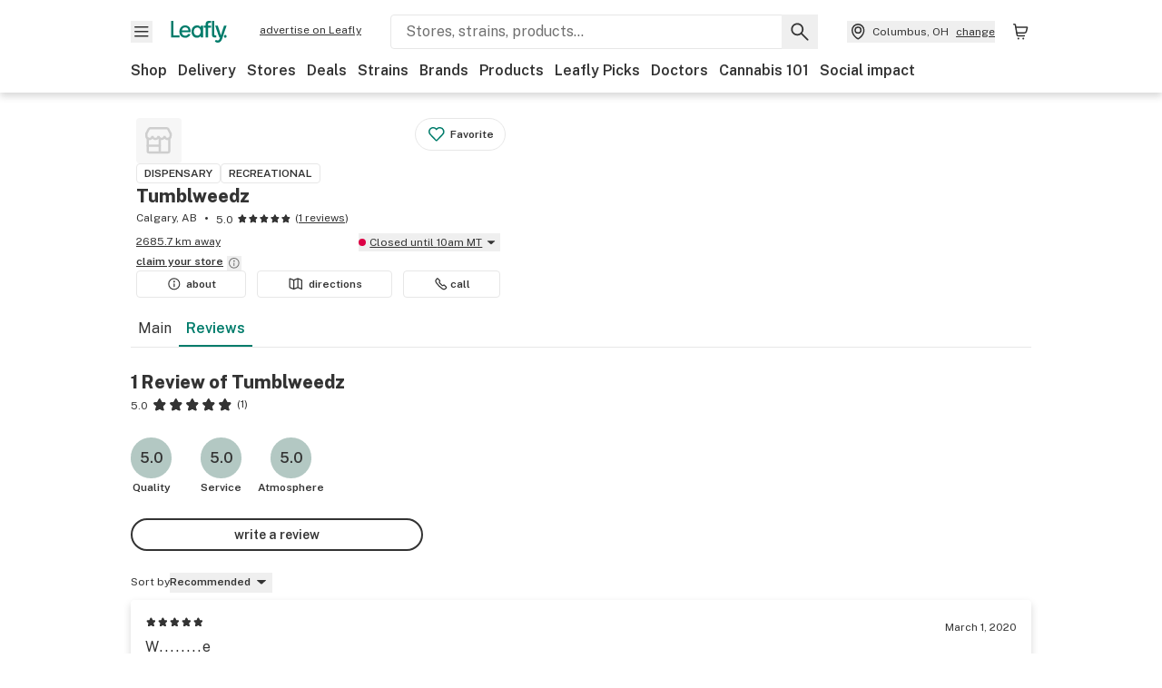

--- FILE ---
content_type: text/javascript
request_url: https://public.leafly.com/web-web/_next/static/chunks/pages/cannabis-store/%5Bslug%5D/reviews-00d0ce17c59587bc.js
body_size: -123
content:
(self.webpackChunk_N_E=self.webpackChunk_N_E||[]).push([[11945],{3524:(_,e,s)=>{(window.__NEXT_P=window.__NEXT_P||[]).push(["/cannabis-store/[slug]/reviews",function(){return s(32505)}])},32505:(_,e,s)=>{"use strict";s.r(e),s.d(e,{__N_SSP:()=>n,default:()=>u.default});var u=s(54587),n=!0}},_=>{_.O(0,[58809,3004,21018,25288,88100,98391,91432,90636,46593,38792],()=>_(_.s=3524)),_N_E=_.O()}]);
//# sourceMappingURL=reviews-00d0ce17c59587bc.js.map